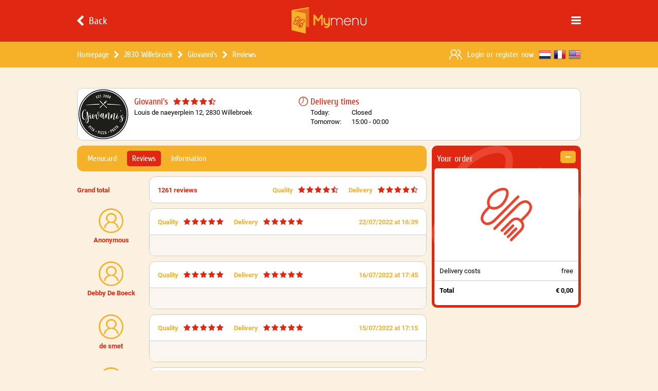

--- FILE ---
content_type: text/html; charset=UTF-8
request_url: https://www.mymenu.be/en/giovannis-willebroek/reviews/52
body_size: 9133
content:
 <!DOCTYPE html> <html> <head> <meta charset="UTF-8"> <meta name="description" content="Recent reviews of Giovanni's Willebroek - Page 52. Order your food from Giovanni's Willebroek."> <meta name="keywords" content="Mymenu, Order Food, Order Food Online, Order Pizza, Giovanni's, Giovanni's Willebroek"> <meta name="viewport" content="width=device-width, initial-scale=1.0, maximum-scale=1.0, user-scalable=0"> <meta name="apple-itunes-app" content="app-id=1061850271"/> <meta name="application-name" content="Recent reviews of Giovanni's Willebroek | MyMenu.be - Page 52"/> <meta name="msapplication-TileColor" content="#FFFFFF"/> <meta name="msapplication-TileImage" content="/css/images/icons/mstile-144x144.png"/> <meta name="msapplication-square70x70logo" content="/css/images/icons/mstile-70x70.png"/> <meta name="msapplication-square150x150logo" content="/css/images/icons/mstile-150x150.png"/> <meta name="msapplication-wide310x150logo" content="/css/images/icons/mstile-310x150.png"/> <meta name="msapplication-square310x310logo" content="/css/images/icons/mstile-310x310.png"/> <meta property="og:url" content="https://www.mymenu.be/en/giovannis-willebroek/reviews/52"/> <meta property="og:type" content="website"/> <meta property="og:title" content="Recent reviews of Giovanni's Willebroek | MyMenu.be - Page 52"/> <meta property="og:description" content="Recent reviews of Giovanni's Willebroek - Page 52. Order your food from Giovanni's Willebroek."/> <meta property="og:image" content="https://www.mymenu.be/css/images/logo.svg"/> <title>Recent reviews of Giovanni's Willebroek | MyMenu.be - Page 52</title> <link rel="alternate" href="https://www.mymenu.be/giovannis-willebroek/beoordelingen/52" hreflang="x-default"/> <link rel="alternate" href="https://www.mymenu.be/fr/giovannis-willebroek/avis/52" hreflang="fr-be"/> <link rel="alternate" href="https://www.mymenu.be/en/giovannis-willebroek/reviews/52" hreflang="en-be"/> <link rel="canonical" href="https://www.mymenu.be/en/giovannis-willebroek/reviews/52"/> <link rel="apple-touch-icon" sizes="57x57" href="/css/images/icons/apple-touch-icon-57x57.png"/> <link rel="apple-touch-icon" sizes="114x114" href="/css/images/icons/apple-touch-icon-114x114.png"/> <link rel="apple-touch-icon" sizes="72x72" href="/css/images/icons/apple-touch-icon-72x72.png"/> <link rel="apple-touch-icon" sizes="144x144" href="/css/images/icons/apple-touch-icon-144x144.png"/> <link rel="apple-touch-icon" sizes="60x60" href="/css/images/icons/apple-touch-icon-60x60.png"/> <link rel="apple-touch-icon" sizes="120x120" href="/css/images/icons/apple-touch-icon-120x120.png"/> <link rel="apple-touch-icon" sizes="76x76" href="/css/images/icons/apple-touch-icon-76x76.png"/> <link rel="apple-touch-icon" sizes="152x152" href="/css/images/icons/apple-touch-icon-152x152.png"/> <link rel="icon" href="/css/images/icons/favicon.ico" type="image/x-icon"> <style>a, abbr, acronym, address, applet, article, aside, audio, b, big, blockquote, body, canvas, caption, center, cite, code, dd, del, details, dfn, div, dl, dt, em, embed, fieldset, figcaption, figure, footer, form, h1, h2, h3, h4, h5, h6, header, html, i, iframe, img, ins, kbd, label, legend, li, mark, menu, nav, object, ol, output, p, pre, q, ruby, s, samp, section, small, span, strike, strong, sub, summary, sup, table, tbody, td, tfoot, th, thead, time, tr, tt, u, ul, var, video { margin: 0; padding: 0; border: 0; font: inherit; vertical-align: baseline } article, aside, details, figcaption, figure, footer, header, menu, nav, section { display: block } body { line-height: 1 } ol, ul { list-style: none } blockquote, q { quotes: none } blockquote:after, blockquote:before, q:after, q:before { content: ''; content: none } table { border-collapse: collapse; border-spacing: 0 }</style> <script type="text/javascript">!function (e, n, t) { function o(e, n) { return typeof e === n } function s() { var e, n, t, s, a, i, r; for (var l in c) if (c.hasOwnProperty(l)) { if (e = [], n = c[l], n.name && (e.push(n.name.toLowerCase()), n.options && n.options.aliases && n.options.aliases.length)) for (t = 0; t < n.options.aliases.length; t++) e.push(n.options.aliases[t].toLowerCase()); for (s = o(n.fn, "function") ? n.fn() : n.fn, a = 0; a < e.length; a++) i = e[a], r = i.split("."), 1 === r.length ? Modernizr[r[0]] = s : (!Modernizr[r[0]] || Modernizr[r[0]] instanceof Boolean || (Modernizr[r[0]] = new Boolean(Modernizr[r[0]])), Modernizr[r[0]][r[1]] = s), f.push((s ? "" : "no-") + r.join("-")) } } function a(e) { var n = u.className, t = Modernizr._config.classPrefix || ""; if (p && (n = n.baseVal), Modernizr._config.enableJSClass) { var o = new RegExp("(^|\\s)" + t + "no-js(\\s|$)"); n = n.replace(o, "$1" + t + "js$2") } Modernizr._config.enableClasses && (n += " " + t + e.join(" " + t), p ? u.className.baseVal = n : u.className = n) } function i() { return "function" != typeof n.createElement ? n.createElement(arguments[0]) : p ? n.createElementNS.call(n, "http://www.w3.org/2000/svg", arguments[0]) : n.createElement.apply(n, arguments) } function r() { var e = n.body; return e || (e = i(p ? "svg" : "body"), e.fake = !0), e } function l(e, t, o, s) { var a, l, f, c, d = "modernizr", p = i("div"), h = r(); if (parseInt(o, 10)) for (; o--;) f = i("div"), f.id = s ? s[o] : d + (o + 1), p.appendChild(f); return a = i("style"), a.type = "text/css", a.id = "s" + d, (h.fake ? h : p).appendChild(a), h.appendChild(p), a.styleSheet ? a.styleSheet.cssText = e : a.appendChild(n.createTextNode(e)), p.id = d, h.fake && (h.style.background = "", h.style.overflow = "hidden", c = u.style.overflow, u.style.overflow = "hidden", u.appendChild(h)), l = t(p, e), h.fake ? (h.parentNode.removeChild(h), u.style.overflow = c, u.offsetHeight) : p.parentNode.removeChild(p), !!l } var f = [], c = [], d = { _version: "3.3.1", _config: {classPrefix: "", enableClasses: !0, enableJSClass: !0, usePrefixes: !0}, _q: [], on: function (e, n) { var t = this; setTimeout(function () { n(t[e]) }, 0) }, addTest: function (e, n, t) { c.push({name: e, fn: n, options: t}) }, addAsyncTest: function (e) { c.push({name: null, fn: e}) } }, Modernizr = function () { }; Modernizr.prototype = d, Modernizr = new Modernizr; var u = n.documentElement, p = "svg" === u.nodeName.toLowerCase(), h = d._config.usePrefixes ? " -webkit- -moz- -o- -ms- ".split(" ") : ["", ""]; d._prefixes = h; var m = d.testStyles = l; Modernizr.addTest("touchevents", function () { var t; if ("ontouchstart" in e || e.DocumentTouch && n instanceof DocumentTouch) t = !0; else { var o = ["@media (", h.join("touch-enabled),("), "heartz", ")", "{#modernizr{top:9px;position:absolute}}"].join(""); m(o, function (e) { t = 9 === e.offsetTop }) } return t }), s(), a(f), delete d.addTest, delete d.addAsyncTest; for (var v = 0; v < Modernizr._q.length; v++) Modernizr._q[v](); e.Modernizr = Modernizr }(window, document);</script> <link rel="stylesheet" type="text/css" href="/css/layout.css?version=4.4.2"> <script src="/js/jquery.js?version=4.4.2"></script> <script src="/js/library.min.js?version=4.4.2"></script> <script async src="https://www.googletagmanager.com/gtag/js?id=G-Q7SMYL6G4D"></script> <script> window.dataLayer = window.dataLayer || []; function gtag(){dataLayer.push(arguments);} gtag('js', new Date()); gtag('config', 'G-Q7SMYL6G4D'); </script> </head> <body> <div class="uix" data-role="uix"> <div class="uix-header" data-role="header"> <div class="navigation"> <div class="content uix-wrapper"> <a class="button back" href="/en/order-takeaway/2830-willebroek" data-role="navigation-back"> <div class="icon uix-icon"></div> <div class="label">Back</div> </a> <div class="button menu uix-icon" data-role="navigation-menu"></div> <a class="logo" href="/en"></a> </div> </div> <div class="bar uix-desktop-only"> <div class="content uix-wrapper"> <ul class="breadcrumb"> <li class="item"> <a class="label" href="/en" >Homepage</a> </li> <li class="item"> <div class="icon uix-icon"></div> <a class="label" href="/en/order-takeaway/2830-willebroek" data-role="breadcrumb-restaurants">2830 Willebroek</a> </li> <li class="item"> <div class="icon uix-icon"></div> <a class="label" href="/en/giovannis-willebroek" ><h1>Giovanni's</h1></a> </li> <li class="item"> <div class="icon uix-icon"></div> <a class="label" href="/en/giovannis-willebroek/reviews" ><h2>Reviews</h2></a> </li> </ul> <div class="language"> <a class="item dutch" href="/giovannis-willebroek/beoordelingen/52" title="Nederlands"></a> <a class="item french" href="/fr/giovannis-willebroek/avis/52" title="Français"></a> <a class="item english" href="/en/giovannis-willebroek/reviews/52" title="English"></a> </div> <div class="account"> <div class="icon uix-icon"></div> <div class="label"> <span class="href" data-role="bar-login">Login</span> <span>&nbsp;or&nbsp;</span><span class="href" data-role="bar-register">register now</span> </div> </div> </div> </div> </div> <div class="uix-tabbar uix-mobile-tablet-portrait-only" data-role="tabbar"> <div class="content uix-wrapper"> <div class="right" data-role="tabbar-basket"> <div class="price" data-role="tabbar-basket-total">&euro; 0,00</div> <div class="label">Order</div> </div> </div> </div> <div class="uix-content uix-wrapper uix-tabbar-enabled"> <div class="page-restaurant"> <div class="page-restaurant-header uix-restaurant-info"> <a class="logo" href="/en/giovannis-willebroek"> <img src="https://imagedelivery.net/wS3rVHKYsilVGfHNmw2HWQ/b435ac13-498b-4523-412d-5a8d4db50a00/logosmall" srcset="https://imagedelivery.net/wS3rVHKYsilVGfHNmw2HWQ/b435ac13-498b-4523-412d-5a8d4db50a00/logomedium 2x, https://imagedelivery.net/wS3rVHKYsilVGfHNmw2HWQ/b435ac13-498b-4523-412d-5a8d4db50a00/logolarge 3x" width="100" height="100" alt="Giovanni's Willebroek"> </a> <div class="info"> <div class="block restaurant"> <div class="header"> <a class="title" href="/en/giovannis-willebroek">Giovanni's</a> <div class="stars uix-stars"> <div class="star full uix-icon"></div> <div class="star full uix-icon"></div> <div class="star full uix-icon"></div> <div class="star full uix-icon"></div> <div class="star half uix-icon"></div> </div> </div> <div class="address">Louis de naeyerplein 12, 2830 Willebroek</div> <div class="deliverytime-today"> <div class="icon clock uix-icon"></div> <div class="hours">Closed</div> </div> </div> <div class="block deliverytimes"> <div class="header"> <div class="icon clock uix-icon"></div> <div class="title">Delivery times</div> </div> <div class="deliverytime"> <div class="day">Today:</div> <div class="hours">Closed</div> </div> <div class="deliverytime"> <div class="day">Tomorrow:</div> <div class="hours">15:00 - 00:00</div> </div> </div> </div> </div> <div class="page-restaurant-basket uix-tabletlandscape-desktop-only" data-role="basket-wrapper"> <div class="uix-box" data-role="basket-box"> <div class="header"> <div class="title">Your order</div> <div class="clear" data-role="basket-clear"> <div class="icon uix-icon"></div> </div> </div> <div class="content" data-role="basket-content" > <div class="uix-basket"> <div class="list"> <div class="empty"></div> <ul class="totals"> <li class="item"> <div class="label">Delivery costs</div> <div class="price">free</div> </li> <li class="item uix-display-none" data-role="basket-transactioncosts"> <div class="label">Transaction costs</div> <div class="price" data-role="basket-transactioncosts-price">&euro; 0,00</div> </li> <li class="item uix-bold"> <div class="label">Total</div> <div class="price" data-role="basket-total" data-total="0.00">&euro; 0,00</div> </li> </ul> </div> </div> </div> </div> </div> <div class="page-restaurant-content" data-role="restaurant-content"> <div class="page-restaurant-tab uix-tab"> <div class="list"> <a class="item " href="/en/giovannis-willebroek">Menucard</a> <a class="item active" href="/en/giovannis-willebroek/reviews">Reviews</a> <a class="item " href="/en/giovannis-willebroek/more-information">Information</a> </div> </div> <div class="page-restaurant-reviews"> <ul> <li class="uix-review"> <div class="details"> <div class="title">Grand total</div> </div> <div class="block"> <div class="row"> <div class="title">Grand total</div> <div class="count">1261 reviews</div> <div class="rating floatRight uix-tablet-desktop-only"> <div class="label">Delivery</div> <div class="uix-stars stars"> <div class="star full uix-icon"></div> <div class="star full uix-icon"></div> <div class="star full uix-icon"></div> <div class="star full uix-icon"></div> <div class="star half uix-icon"></div> </div> </div> <div class="rating floatRight uix-tablet-desktop-only"> <div class="label">Quality</div> <div class="uix-stars stars"> <div class="star full uix-icon"></div> <div class="star full uix-icon"></div> <div class="star full uix-icon"></div> <div class="star full uix-icon"></div> <div class="star half uix-icon"></div> </div> </div> </div> <div class="row border-top uix-mobile-only"> <div class="rating"> <div class="label">Quality</div> <div class="uix-stars stars"> <div class="star full uix-icon"></div> <div class="star full uix-icon"></div> <div class="star full uix-icon"></div> <div class="star full uix-icon"></div> <div class="star half uix-icon"></div> </div> </div> <div class="rating"> <div class="label">Delivery</div> <div class="uix-stars stars"> <div class="star full uix-icon"></div> <div class="star full uix-icon"></div> <div class="star full uix-icon"></div> <div class="star full uix-icon"></div> <div class="star half uix-icon"></div> </div> </div> </div> </div> </li> <li class="uix-review"> <div class="details"> <div class="author"> <div class="icon uix-icon"></div> <div class="name">Anonymous</div> </div> </div> <div class="block"> <div class="row border-bottom"> <div class="name">Anonymous</div> <div class="rating uix-tablet-desktop-only"> <div class="label">Quality</div> <div class="uix-stars stars"> <div class="star full uix-icon"></div> <div class="star full uix-icon"></div> <div class="star full uix-icon"></div> <div class="star full uix-icon"></div> <div class="star full uix-icon"></div> </div> </div> <div class="rating uix-tablet-desktop-only"> <div class="label">Delivery</div> <div class="uix-stars stars"> <div class="star full uix-icon"></div> <div class="star full uix-icon"></div> <div class="star full uix-icon"></div> <div class="star full uix-icon"></div> <div class="star full uix-icon"></div> </div> </div> <div class="date">22/07/2022 at 16:39</div> </div> <div class="row empty"> <div class="review"></div> </div> <div class="row uix-mobile-only"> <div class="rating"> <div class="label">Quality</div> <div class="uix-stars stars"> <div class="star full uix-icon"></div> <div class="star full uix-icon"></div> <div class="star full uix-icon"></div> <div class="star full uix-icon"></div> <div class="star full uix-icon"></div> </div> </div> <div class="rating"> <div class="label">Delivery</div> <div class="uix-stars stars"> <div class="star full uix-icon"></div> <div class="star full uix-icon"></div> <div class="star full uix-icon"></div> <div class="star full uix-icon"></div> <div class="star full uix-icon"></div> </div> </div> </div> </div> </li> <li class="uix-review"> <div class="details"> <div class="author"> <div class="icon uix-icon"></div> <div class="name">Debby De Boeck</div> </div> </div> <div class="block"> <div class="row border-bottom"> <div class="name">Debby De Boeck</div> <div class="rating uix-tablet-desktop-only"> <div class="label">Quality</div> <div class="uix-stars stars"> <div class="star full uix-icon"></div> <div class="star full uix-icon"></div> <div class="star full uix-icon"></div> <div class="star full uix-icon"></div> <div class="star full uix-icon"></div> </div> </div> <div class="rating uix-tablet-desktop-only"> <div class="label">Delivery</div> <div class="uix-stars stars"> <div class="star full uix-icon"></div> <div class="star full uix-icon"></div> <div class="star full uix-icon"></div> <div class="star full uix-icon"></div> <div class="star full uix-icon"></div> </div> </div> <div class="date">16/07/2022 at 17:45</div> </div> <div class="row empty"> <div class="review"></div> </div> <div class="row uix-mobile-only"> <div class="rating"> <div class="label">Quality</div> <div class="uix-stars stars"> <div class="star full uix-icon"></div> <div class="star full uix-icon"></div> <div class="star full uix-icon"></div> <div class="star full uix-icon"></div> <div class="star full uix-icon"></div> </div> </div> <div class="rating"> <div class="label">Delivery</div> <div class="uix-stars stars"> <div class="star full uix-icon"></div> <div class="star full uix-icon"></div> <div class="star full uix-icon"></div> <div class="star full uix-icon"></div> <div class="star full uix-icon"></div> </div> </div> </div> </div> </li> <li class="uix-review"> <div class="details"> <div class="author"> <div class="icon uix-icon"></div> <div class="name">de smet</div> </div> </div> <div class="block"> <div class="row border-bottom"> <div class="name">de smet</div> <div class="rating uix-tablet-desktop-only"> <div class="label">Quality</div> <div class="uix-stars stars"> <div class="star full uix-icon"></div> <div class="star full uix-icon"></div> <div class="star full uix-icon"></div> <div class="star full uix-icon"></div> <div class="star full uix-icon"></div> </div> </div> <div class="rating uix-tablet-desktop-only"> <div class="label">Delivery</div> <div class="uix-stars stars"> <div class="star full uix-icon"></div> <div class="star full uix-icon"></div> <div class="star full uix-icon"></div> <div class="star full uix-icon"></div> <div class="star full uix-icon"></div> </div> </div> <div class="date">15/07/2022 at 17:15</div> </div> <div class="row empty"> <div class="review"></div> </div> <div class="row uix-mobile-only"> <div class="rating"> <div class="label">Quality</div> <div class="uix-stars stars"> <div class="star full uix-icon"></div> <div class="star full uix-icon"></div> <div class="star full uix-icon"></div> <div class="star full uix-icon"></div> <div class="star full uix-icon"></div> </div> </div> <div class="rating"> <div class="label">Delivery</div> <div class="uix-stars stars"> <div class="star full uix-icon"></div> <div class="star full uix-icon"></div> <div class="star full uix-icon"></div> <div class="star full uix-icon"></div> <div class="star full uix-icon"></div> </div> </div> </div> </div> </li> <li class="uix-review"> <div class="details"> <div class="author"> <div class="icon uix-icon"></div> <div class="name">Resseler</div> </div> </div> <div class="block"> <div class="row border-bottom"> <div class="name">Resseler</div> <div class="rating uix-tablet-desktop-only"> <div class="label">Quality</div> <div class="uix-stars stars"> <div class="star full uix-icon"></div> <div class="star full uix-icon"></div> <div class="star full uix-icon"></div> <div class="star full uix-icon"></div> <div class="star full uix-icon"></div> </div> </div> <div class="rating uix-tablet-desktop-only"> <div class="label">Delivery</div> <div class="uix-stars stars"> <div class="star full uix-icon"></div> <div class="star full uix-icon"></div> <div class="star empty uix-icon"></div> <div class="star empty uix-icon"></div> <div class="star empty uix-icon"></div> </div> </div> <div class="date">14/07/2022 at 19:11</div> </div> <div class="row"> <div class="review"><h3>Over de kwaliteit is er geen discutie, die is uitstekend.<br />De levering daarentegen : levertijd was 18u15. Levering is vertrokken om 18u10. Om 18u20 is de koerier met de smart voorbijgereden. Maar pas om 18u40 geleverd. Waarom eerst voorbijrijden en pas 20 min later leveren, bijna een halfuur na de aangekondigde levertijd 18u15. Levering zonder zegeltjes voor de spaarkaart.<br /></h3></div> </div> <div class="row uix-mobile-only"> <div class="rating"> <div class="label">Quality</div> <div class="uix-stars stars"> <div class="star full uix-icon"></div> <div class="star full uix-icon"></div> <div class="star full uix-icon"></div> <div class="star full uix-icon"></div> <div class="star full uix-icon"></div> </div> </div> <div class="rating"> <div class="label">Delivery</div> <div class="uix-stars stars"> <div class="star full uix-icon"></div> <div class="star full uix-icon"></div> <div class="star empty uix-icon"></div> <div class="star empty uix-icon"></div> <div class="star empty uix-icon"></div> </div> </div> </div> </div> </li> <li class="uix-review"> <div class="details"> <div class="author"> <div class="icon uix-icon"></div> <div class="name">Anonymous</div> </div> </div> <div class="block"> <div class="row border-bottom"> <div class="name">Anonymous</div> <div class="rating uix-tablet-desktop-only"> <div class="label">Quality</div> <div class="uix-stars stars"> <div class="star full uix-icon"></div> <div class="star full uix-icon"></div> <div class="star full uix-icon"></div> <div class="star full uix-icon"></div> <div class="star full uix-icon"></div> </div> </div> <div class="rating uix-tablet-desktop-only"> <div class="label">Delivery</div> <div class="uix-stars stars"> <div class="star full uix-icon"></div> <div class="star full uix-icon"></div> <div class="star full uix-icon"></div> <div class="star full uix-icon"></div> <div class="star full uix-icon"></div> </div> </div> <div class="date">11/07/2022 at 17:15</div> </div> <div class="row empty"> <div class="review"></div> </div> <div class="row uix-mobile-only"> <div class="rating"> <div class="label">Quality</div> <div class="uix-stars stars"> <div class="star full uix-icon"></div> <div class="star full uix-icon"></div> <div class="star full uix-icon"></div> <div class="star full uix-icon"></div> <div class="star full uix-icon"></div> </div> </div> <div class="rating"> <div class="label">Delivery</div> <div class="uix-stars stars"> <div class="star full uix-icon"></div> <div class="star full uix-icon"></div> <div class="star full uix-icon"></div> <div class="star full uix-icon"></div> <div class="star full uix-icon"></div> </div> </div> </div> </div> </li> <li class="uix-review"> <div class="details"> <div class="author"> <div class="icon uix-icon"></div> <div class="name">Anonymous</div> </div> </div> <div class="block"> <div class="row border-bottom"> <div class="name">Anonymous</div> <div class="rating uix-tablet-desktop-only"> <div class="label">Quality</div> <div class="uix-stars stars"> <div class="star full uix-icon"></div> <div class="star full uix-icon"></div> <div class="star full uix-icon"></div> <div class="star full uix-icon"></div> <div class="star full uix-icon"></div> </div> </div> <div class="rating uix-tablet-desktop-only"> <div class="label">Delivery</div> <div class="uix-stars stars"> <div class="star full uix-icon"></div> <div class="star full uix-icon"></div> <div class="star full uix-icon"></div> <div class="star full uix-icon"></div> <div class="star empty uix-icon"></div> </div> </div> <div class="date">10/07/2022 at 19:19</div> </div> <div class="row empty"> <div class="review"></div> </div> <div class="row uix-mobile-only"> <div class="rating"> <div class="label">Quality</div> <div class="uix-stars stars"> <div class="star full uix-icon"></div> <div class="star full uix-icon"></div> <div class="star full uix-icon"></div> <div class="star full uix-icon"></div> <div class="star full uix-icon"></div> </div> </div> <div class="rating"> <div class="label">Delivery</div> <div class="uix-stars stars"> <div class="star full uix-icon"></div> <div class="star full uix-icon"></div> <div class="star full uix-icon"></div> <div class="star full uix-icon"></div> <div class="star empty uix-icon"></div> </div> </div> </div> </div> </li> <li class="uix-review"> <div class="details"> <div class="author"> <div class="icon uix-icon"></div> <div class="name">Stefan</div> </div> </div> <div class="block"> <div class="row border-bottom"> <div class="name">Stefan</div> <div class="rating uix-tablet-desktop-only"> <div class="label">Quality</div> <div class="uix-stars stars"> <div class="star full uix-icon"></div> <div class="star full uix-icon"></div> <div class="star full uix-icon"></div> <div class="star full uix-icon"></div> <div class="star full uix-icon"></div> </div> </div> <div class="rating uix-tablet-desktop-only"> <div class="label">Delivery</div> <div class="uix-stars stars"> <div class="star full uix-icon"></div> <div class="star full uix-icon"></div> <div class="star full uix-icon"></div> <div class="star full uix-icon"></div> <div class="star full uix-icon"></div> </div> </div> <div class="date">10/07/2022 at 00:10</div> </div> <div class="row empty"> <div class="review"></div> </div> <div class="row uix-mobile-only"> <div class="rating"> <div class="label">Quality</div> <div class="uix-stars stars"> <div class="star full uix-icon"></div> <div class="star full uix-icon"></div> <div class="star full uix-icon"></div> <div class="star full uix-icon"></div> <div class="star full uix-icon"></div> </div> </div> <div class="rating"> <div class="label">Delivery</div> <div class="uix-stars stars"> <div class="star full uix-icon"></div> <div class="star full uix-icon"></div> <div class="star full uix-icon"></div> <div class="star full uix-icon"></div> <div class="star full uix-icon"></div> </div> </div> </div> </div> </li> <li class="uix-review"> <div class="details"> <div class="author"> <div class="icon uix-icon"></div> <div class="name">Anonymous</div> </div> </div> <div class="block"> <div class="row border-bottom"> <div class="name">Anonymous</div> <div class="rating uix-tablet-desktop-only"> <div class="label">Quality</div> <div class="uix-stars stars"> <div class="star full uix-icon"></div> <div class="star full uix-icon"></div> <div class="star full uix-icon"></div> <div class="star full uix-icon"></div> <div class="star full uix-icon"></div> </div> </div> <div class="rating uix-tablet-desktop-only"> <div class="label">Delivery</div> <div class="uix-stars stars"> <div class="star full uix-icon"></div> <div class="star full uix-icon"></div> <div class="star full uix-icon"></div> <div class="star full uix-icon"></div> <div class="star full uix-icon"></div> </div> </div> <div class="date">03/07/2022 at 21:55</div> </div> <div class="row empty"> <div class="review"></div> </div> <div class="row uix-mobile-only"> <div class="rating"> <div class="label">Quality</div> <div class="uix-stars stars"> <div class="star full uix-icon"></div> <div class="star full uix-icon"></div> <div class="star full uix-icon"></div> <div class="star full uix-icon"></div> <div class="star full uix-icon"></div> </div> </div> <div class="rating"> <div class="label">Delivery</div> <div class="uix-stars stars"> <div class="star full uix-icon"></div> <div class="star full uix-icon"></div> <div class="star full uix-icon"></div> <div class="star full uix-icon"></div> <div class="star full uix-icon"></div> </div> </div> </div> </div> </li> <li class="uix-review"> <div class="details"> <div class="author"> <div class="icon uix-icon"></div> <div class="name">Anonymous</div> </div> </div> <div class="block"> <div class="row border-bottom"> <div class="name">Anonymous</div> <div class="rating uix-tablet-desktop-only"> <div class="label">Quality</div> <div class="uix-stars stars"> <div class="star full uix-icon"></div> <div class="star full uix-icon"></div> <div class="star full uix-icon"></div> <div class="star full uix-icon"></div> <div class="star full uix-icon"></div> </div> </div> <div class="rating uix-tablet-desktop-only"> <div class="label">Delivery</div> <div class="uix-stars stars"> <div class="star full uix-icon"></div> <div class="star full uix-icon"></div> <div class="star full uix-icon"></div> <div class="star full uix-icon"></div> <div class="star full uix-icon"></div> </div> </div> <div class="date">03/07/2022 at 20:54</div> </div> <div class="row empty"> <div class="review"></div> </div> <div class="row uix-mobile-only"> <div class="rating"> <div class="label">Quality</div> <div class="uix-stars stars"> <div class="star full uix-icon"></div> <div class="star full uix-icon"></div> <div class="star full uix-icon"></div> <div class="star full uix-icon"></div> <div class="star full uix-icon"></div> </div> </div> <div class="rating"> <div class="label">Delivery</div> <div class="uix-stars stars"> <div class="star full uix-icon"></div> <div class="star full uix-icon"></div> <div class="star full uix-icon"></div> <div class="star full uix-icon"></div> <div class="star full uix-icon"></div> </div> </div> </div> </div> </li> <li class="uix-review"> <div class="details"> <div class="author"> <div class="icon uix-icon"></div> <div class="name">Jelle Van den Wouwer</div> </div> </div> <div class="block"> <div class="row border-bottom"> <div class="name">Jelle Van den Wouwer</div> <div class="rating uix-tablet-desktop-only"> <div class="label">Quality</div> <div class="uix-stars stars"> <div class="star full uix-icon"></div> <div class="star full uix-icon"></div> <div class="star full uix-icon"></div> <div class="star full uix-icon"></div> <div class="star full uix-icon"></div> </div> </div> <div class="rating uix-tablet-desktop-only"> <div class="label">Delivery</div> <div class="uix-stars stars"> <div class="star full uix-icon"></div> <div class="star full uix-icon"></div> <div class="star full uix-icon"></div> <div class="star full uix-icon"></div> <div class="star full uix-icon"></div> </div> </div> <div class="date">02/07/2022 at 00:24</div> </div> <div class="row empty"> <div class="review"></div> </div> <div class="row uix-mobile-only"> <div class="rating"> <div class="label">Quality</div> <div class="uix-stars stars"> <div class="star full uix-icon"></div> <div class="star full uix-icon"></div> <div class="star full uix-icon"></div> <div class="star full uix-icon"></div> <div class="star full uix-icon"></div> </div> </div> <div class="rating"> <div class="label">Delivery</div> <div class="uix-stars stars"> <div class="star full uix-icon"></div> <div class="star full uix-icon"></div> <div class="star full uix-icon"></div> <div class="star full uix-icon"></div> <div class="star full uix-icon"></div> </div> </div> </div> </div> </li> </ul> <div class="uix-pagination"> <div class="list"> <a class="item" href="/en/giovannis-willebroek/reviews/51"> <div class="icon previous uix-icon"></div> <div class="label uix-tablet-desktop-only">Previous</div> </a> <a class="item" href="/en/giovannis-willebroek/reviews/50"> <div class="label">50</div> </a> <a class="item" href="/en/giovannis-willebroek/reviews/51"> <div class="label">51</div> </a> <div class="item active"> <div class="label">52</div> </div> <a class="item" href="/en/giovannis-willebroek/reviews/53"> <div class="label">53</div> </a> <a class="item" href="/en/giovannis-willebroek/reviews/54"> <div class="label">54</div> </a> <a class="item" href="/en/giovannis-willebroek/reviews/53"> <div class="label uix-tablet-desktop-only">Next</div> <div class="icon next uix-icon"></div> </a> </div> </div> <script type="application/ld+json"> [{"@context":"http:\/\/schema.org","@type":"Review","url":"https:\/\/www.mymenu.be\/en\/giovannis-willebroek\/reviews\/52","datePublished":"2022-07-22 16:39:46","reviewBody":"","itemReviewed":{"@context":"http:\/\/schema.org","@type":"Restaurant","name":"Giovanni's","image":"https:\/\/www.mymenu.behttps:\/\/imagedelivery.net\/wS3rVHKYsilVGfHNmw2HWQ\/b435ac13-498b-4523-412d-5a8d4db50a00\/logosmall","url":"https:\/\/www.mymenu.be\/en\/giovannis-willebroek","priceRange":"\u20ac\u20ac","address":{"@context":"http:\/\/schema.org","@type":"PostalAddress","streetAddress":"Louis de naeyerplein 12","addressLocality":"Willebroek","postalCode":"2830","addressCountry":"BE"},"aggregateRating":{"@context":"http:\/\/schema.org","@type":"AggregateRating","ratingValue":4.5,"bestRating":"5","worstRating":"1","ratingCount":1261}},"reviewRating":{"@context":"http:\/\/schema.org","@type":"Rating","worstRating":"1","bestRating":"5","ratingValue":4.5},"author":{"type":"Person","name":"Anonymous"},"publisher":{"@type":"Organization","name":"MyMenu","sameAs":"https:\/\/www.mymenu.be","logo":"https:\/\/www.mymenu.be\/css\/images\/logo.svg"}},{"@context":"http:\/\/schema.org","@type":"Review","url":"https:\/\/www.mymenu.be\/en\/giovannis-willebroek\/reviews\/52","datePublished":"2022-07-16 17:45:41","reviewBody":"","itemReviewed":{"@context":"http:\/\/schema.org","@type":"Restaurant","name":"Giovanni's","image":"https:\/\/www.mymenu.behttps:\/\/imagedelivery.net\/wS3rVHKYsilVGfHNmw2HWQ\/b435ac13-498b-4523-412d-5a8d4db50a00\/logosmall","url":"https:\/\/www.mymenu.be\/en\/giovannis-willebroek","priceRange":"\u20ac\u20ac","address":{"@context":"http:\/\/schema.org","@type":"PostalAddress","streetAddress":"Louis de naeyerplein 12","addressLocality":"Willebroek","postalCode":"2830","addressCountry":"BE"},"aggregateRating":{"@context":"http:\/\/schema.org","@type":"AggregateRating","ratingValue":4.5,"bestRating":"5","worstRating":"1","ratingCount":1261}},"reviewRating":{"@context":"http:\/\/schema.org","@type":"Rating","worstRating":"1","bestRating":"5","ratingValue":4.5},"author":{"type":"Person","name":"Debby De Boeck"},"publisher":{"@type":"Organization","name":"MyMenu","sameAs":"https:\/\/www.mymenu.be","logo":"https:\/\/www.mymenu.be\/css\/images\/logo.svg"}},{"@context":"http:\/\/schema.org","@type":"Review","url":"https:\/\/www.mymenu.be\/en\/giovannis-willebroek\/reviews\/52","datePublished":"2022-07-15 17:15:24","reviewBody":"","itemReviewed":{"@context":"http:\/\/schema.org","@type":"Restaurant","name":"Giovanni's","image":"https:\/\/www.mymenu.behttps:\/\/imagedelivery.net\/wS3rVHKYsilVGfHNmw2HWQ\/b435ac13-498b-4523-412d-5a8d4db50a00\/logosmall","url":"https:\/\/www.mymenu.be\/en\/giovannis-willebroek","priceRange":"\u20ac\u20ac","address":{"@context":"http:\/\/schema.org","@type":"PostalAddress","streetAddress":"Louis de naeyerplein 12","addressLocality":"Willebroek","postalCode":"2830","addressCountry":"BE"},"aggregateRating":{"@context":"http:\/\/schema.org","@type":"AggregateRating","ratingValue":4.5,"bestRating":"5","worstRating":"1","ratingCount":1261}},"reviewRating":{"@context":"http:\/\/schema.org","@type":"Rating","worstRating":"1","bestRating":"5","ratingValue":4.5},"author":{"type":"Person","name":"de smet"},"publisher":{"@type":"Organization","name":"MyMenu","sameAs":"https:\/\/www.mymenu.be","logo":"https:\/\/www.mymenu.be\/css\/images\/logo.svg"}},{"@context":"http:\/\/schema.org","@type":"Review","url":"https:\/\/www.mymenu.be\/en\/giovannis-willebroek\/reviews\/52","datePublished":"2022-07-14 19:11:59","reviewBody":"Over de kwaliteit is er geen discutie, die is uitstekend.<br \/>\nDe levering daarentegen : levertijd was 18u15. Levering is vertrokken om 18u10. Om 18u20 is de koerier met de smart voorbijgereden. Maar pas om 18u40 geleverd. Waarom eerst voorbijrijden en pas 20 min later leveren, bijna een halfuur na de aangekondigde levertijd 18u15. Levering zonder zegeltjes voor de spaarkaart.<br \/>\n","itemReviewed":{"@context":"http:\/\/schema.org","@type":"Restaurant","name":"Giovanni's","image":"https:\/\/www.mymenu.behttps:\/\/imagedelivery.net\/wS3rVHKYsilVGfHNmw2HWQ\/b435ac13-498b-4523-412d-5a8d4db50a00\/logosmall","url":"https:\/\/www.mymenu.be\/en\/giovannis-willebroek","priceRange":"\u20ac\u20ac","address":{"@context":"http:\/\/schema.org","@type":"PostalAddress","streetAddress":"Louis de naeyerplein 12","addressLocality":"Willebroek","postalCode":"2830","addressCountry":"BE"},"aggregateRating":{"@context":"http:\/\/schema.org","@type":"AggregateRating","ratingValue":4.5,"bestRating":"5","worstRating":"1","ratingCount":1261}},"reviewRating":{"@context":"http:\/\/schema.org","@type":"Rating","worstRating":"1","bestRating":"5","ratingValue":4.5},"author":{"type":"Person","name":"Resseler"},"publisher":{"@type":"Organization","name":"MyMenu","sameAs":"https:\/\/www.mymenu.be","logo":"https:\/\/www.mymenu.be\/css\/images\/logo.svg"}},{"@context":"http:\/\/schema.org","@type":"Review","url":"https:\/\/www.mymenu.be\/en\/giovannis-willebroek\/reviews\/52","datePublished":"2022-07-11 17:15:42","reviewBody":"","itemReviewed":{"@context":"http:\/\/schema.org","@type":"Restaurant","name":"Giovanni's","image":"https:\/\/www.mymenu.behttps:\/\/imagedelivery.net\/wS3rVHKYsilVGfHNmw2HWQ\/b435ac13-498b-4523-412d-5a8d4db50a00\/logosmall","url":"https:\/\/www.mymenu.be\/en\/giovannis-willebroek","priceRange":"\u20ac\u20ac","address":{"@context":"http:\/\/schema.org","@type":"PostalAddress","streetAddress":"Louis de naeyerplein 12","addressLocality":"Willebroek","postalCode":"2830","addressCountry":"BE"},"aggregateRating":{"@context":"http:\/\/schema.org","@type":"AggregateRating","ratingValue":4.5,"bestRating":"5","worstRating":"1","ratingCount":1261}},"reviewRating":{"@context":"http:\/\/schema.org","@type":"Rating","worstRating":"1","bestRating":"5","ratingValue":4.5},"author":{"type":"Person","name":"Anonymous"},"publisher":{"@type":"Organization","name":"MyMenu","sameAs":"https:\/\/www.mymenu.be","logo":"https:\/\/www.mymenu.be\/css\/images\/logo.svg"}},{"@context":"http:\/\/schema.org","@type":"Review","url":"https:\/\/www.mymenu.be\/en\/giovannis-willebroek\/reviews\/52","datePublished":"2022-07-10 19:19:58","reviewBody":"","itemReviewed":{"@context":"http:\/\/schema.org","@type":"Restaurant","name":"Giovanni's","image":"https:\/\/www.mymenu.behttps:\/\/imagedelivery.net\/wS3rVHKYsilVGfHNmw2HWQ\/b435ac13-498b-4523-412d-5a8d4db50a00\/logosmall","url":"https:\/\/www.mymenu.be\/en\/giovannis-willebroek","priceRange":"\u20ac\u20ac","address":{"@context":"http:\/\/schema.org","@type":"PostalAddress","streetAddress":"Louis de naeyerplein 12","addressLocality":"Willebroek","postalCode":"2830","addressCountry":"BE"},"aggregateRating":{"@context":"http:\/\/schema.org","@type":"AggregateRating","ratingValue":4.5,"bestRating":"5","worstRating":"1","ratingCount":1261}},"reviewRating":{"@context":"http:\/\/schema.org","@type":"Rating","worstRating":"1","bestRating":"5","ratingValue":4.5},"author":{"type":"Person","name":"Anonymous"},"publisher":{"@type":"Organization","name":"MyMenu","sameAs":"https:\/\/www.mymenu.be","logo":"https:\/\/www.mymenu.be\/css\/images\/logo.svg"}},{"@context":"http:\/\/schema.org","@type":"Review","url":"https:\/\/www.mymenu.be\/en\/giovannis-willebroek\/reviews\/52","datePublished":"2022-07-10 00:10:00","reviewBody":"","itemReviewed":{"@context":"http:\/\/schema.org","@type":"Restaurant","name":"Giovanni's","image":"https:\/\/www.mymenu.behttps:\/\/imagedelivery.net\/wS3rVHKYsilVGfHNmw2HWQ\/b435ac13-498b-4523-412d-5a8d4db50a00\/logosmall","url":"https:\/\/www.mymenu.be\/en\/giovannis-willebroek","priceRange":"\u20ac\u20ac","address":{"@context":"http:\/\/schema.org","@type":"PostalAddress","streetAddress":"Louis de naeyerplein 12","addressLocality":"Willebroek","postalCode":"2830","addressCountry":"BE"},"aggregateRating":{"@context":"http:\/\/schema.org","@type":"AggregateRating","ratingValue":4.5,"bestRating":"5","worstRating":"1","ratingCount":1261}},"reviewRating":{"@context":"http:\/\/schema.org","@type":"Rating","worstRating":"1","bestRating":"5","ratingValue":4.5},"author":{"type":"Person","name":"Stefan"},"publisher":{"@type":"Organization","name":"MyMenu","sameAs":"https:\/\/www.mymenu.be","logo":"https:\/\/www.mymenu.be\/css\/images\/logo.svg"}},{"@context":"http:\/\/schema.org","@type":"Review","url":"https:\/\/www.mymenu.be\/en\/giovannis-willebroek\/reviews\/52","datePublished":"2022-07-03 21:55:09","reviewBody":"","itemReviewed":{"@context":"http:\/\/schema.org","@type":"Restaurant","name":"Giovanni's","image":"https:\/\/www.mymenu.behttps:\/\/imagedelivery.net\/wS3rVHKYsilVGfHNmw2HWQ\/b435ac13-498b-4523-412d-5a8d4db50a00\/logosmall","url":"https:\/\/www.mymenu.be\/en\/giovannis-willebroek","priceRange":"\u20ac\u20ac","address":{"@context":"http:\/\/schema.org","@type":"PostalAddress","streetAddress":"Louis de naeyerplein 12","addressLocality":"Willebroek","postalCode":"2830","addressCountry":"BE"},"aggregateRating":{"@context":"http:\/\/schema.org","@type":"AggregateRating","ratingValue":4.5,"bestRating":"5","worstRating":"1","ratingCount":1261}},"reviewRating":{"@context":"http:\/\/schema.org","@type":"Rating","worstRating":"1","bestRating":"5","ratingValue":4.5},"author":{"type":"Person","name":"Anonymous"},"publisher":{"@type":"Organization","name":"MyMenu","sameAs":"https:\/\/www.mymenu.be","logo":"https:\/\/www.mymenu.be\/css\/images\/logo.svg"}},{"@context":"http:\/\/schema.org","@type":"Review","url":"https:\/\/www.mymenu.be\/en\/giovannis-willebroek\/reviews\/52","datePublished":"2022-07-03 20:54:44","reviewBody":"","itemReviewed":{"@context":"http:\/\/schema.org","@type":"Restaurant","name":"Giovanni's","image":"https:\/\/www.mymenu.behttps:\/\/imagedelivery.net\/wS3rVHKYsilVGfHNmw2HWQ\/b435ac13-498b-4523-412d-5a8d4db50a00\/logosmall","url":"https:\/\/www.mymenu.be\/en\/giovannis-willebroek","priceRange":"\u20ac\u20ac","address":{"@context":"http:\/\/schema.org","@type":"PostalAddress","streetAddress":"Louis de naeyerplein 12","addressLocality":"Willebroek","postalCode":"2830","addressCountry":"BE"},"aggregateRating":{"@context":"http:\/\/schema.org","@type":"AggregateRating","ratingValue":4.5,"bestRating":"5","worstRating":"1","ratingCount":1261}},"reviewRating":{"@context":"http:\/\/schema.org","@type":"Rating","worstRating":"1","bestRating":"5","ratingValue":4.5},"author":{"type":"Person","name":"Anonymous"},"publisher":{"@type":"Organization","name":"MyMenu","sameAs":"https:\/\/www.mymenu.be","logo":"https:\/\/www.mymenu.be\/css\/images\/logo.svg"}},{"@context":"http:\/\/schema.org","@type":"Review","url":"https:\/\/www.mymenu.be\/en\/giovannis-willebroek\/reviews\/52","datePublished":"2022-07-02 00:24:35","reviewBody":"","itemReviewed":{"@context":"http:\/\/schema.org","@type":"Restaurant","name":"Giovanni's","image":"https:\/\/www.mymenu.behttps:\/\/imagedelivery.net\/wS3rVHKYsilVGfHNmw2HWQ\/b435ac13-498b-4523-412d-5a8d4db50a00\/logosmall","url":"https:\/\/www.mymenu.be\/en\/giovannis-willebroek","priceRange":"\u20ac\u20ac","address":{"@context":"http:\/\/schema.org","@type":"PostalAddress","streetAddress":"Louis de naeyerplein 12","addressLocality":"Willebroek","postalCode":"2830","addressCountry":"BE"},"aggregateRating":{"@context":"http:\/\/schema.org","@type":"AggregateRating","ratingValue":4.5,"bestRating":"5","worstRating":"1","ratingCount":1261}},"reviewRating":{"@context":"http:\/\/schema.org","@type":"Rating","worstRating":"1","bestRating":"5","ratingValue":4.5},"author":{"type":"Person","name":"Jelle Van den Wouwer"},"publisher":{"@type":"Organization","name":"MyMenu","sameAs":"https:\/\/www.mymenu.be","logo":"https:\/\/www.mymenu.be\/css\/images\/logo.svg"}}] </script></div> </div> <script type="text/javascript"> var restaurant = { onScroll: function () { this.box.scroll.both(); }, onResize: function () { this.box.resize.both(); this.box.scroll.both(); }, box: { scroll: { both: function () { var margin = 10; var padding = 0; var header = $('[data-role="header"]'); if (typeof header != "undefined" && header.css('position') == "fixed") { margin = 22; padding = header.height(); } this.basket(margin, padding); this.category(margin, padding); }, category: function (margin, padding) { var wrapper = $('[data-role="menucard-category-wrapper"]'); var box = $('[data-role="menucard-category-box"]'); if (typeof wrapper != "undefined" && wrapper.is(':visible') && typeof box != "undefined") { if (typeof margin == "undefined" && typeof padding == "undefined") { margin = 10; padding = 0; var header = $('[data-role="header"]'); if (typeof header != "undefined" && header.css('position') == "fixed") { margin = 22; padding = header.height(); } } this.paint(wrapper, box, (wrapper.offset().top - padding) - margin, (((wrapper.offset().top - padding) + wrapper.height()) - box.height()) - margin); } }, basket: function (margin, padding) { var wrapper = $('[data-role="basket-wrapper"]'); var box = $('[data-role="basket-box"]'); if (typeof wrapper != "undefined" && wrapper.is(':visible') && typeof box != "undefined") { if (typeof margin == "undefined" && typeof padding == "undefined") { margin = 10; padding = 0; var header = $('[data-role="header"]'); if (typeof header != "undefined" && header.css('position') == "fixed") { margin = 22; padding = header.height(); } } this.paint(wrapper, box, (wrapper.offset().top - padding) - margin, (((wrapper.offset().top - padding) + wrapper.height()) - box.height()) - margin); } }, paint: function (wrapper, box, start, end) { if (typeof wrapper != "undefined" && wrapper.is(':visible') && typeof box != "undefined" && typeof start != "undefined" && typeof end != "undefined") { var scrollPosition = $(window).scrollTop(); if (scrollPosition >= start) { if (scrollPosition >= end) { if (box.hasClass('fixed')) { box.removeClass('fixed'); } box.addClass('fixed-bottom'); } else { if (box.hasClass('fixed-bottom')) { box.removeClass('fixed-bottom'); } box.addClass('fixed'); } } else { if (box.hasClass('fixed')) { box.removeClass('fixed'); } if (box.hasClass('fixed-bottom')) { box.removeClass('fixed-bottom'); } } } } }, resize: { both: function () { var height = this.height(); this.basket(height); this.category(height); }, basket: function (height) { if (typeof height == "undefined") { height = this.height(); } var content = $('[data-role="restaurant-content"]'); var wrapper = $('[data-role="basket-wrapper"]'); var box = $('[data-role="basket-box"]'); var list = box.find('[data-role="basket-categories"]'); this.paint(height, content, wrapper, box, list); }, category: function (height) { if (typeof height == "undefined") { height = this.height(); } var content = $('[data-role="menucard-content"]'); var wrapper = $('[data-role="menucard-category-wrapper"]'); var box = $('[data-role="menucard-category-box"]'); var list = box.find('[data-role="menucard-category-list"]'); this.paint(height, content, wrapper, box, list); }, height: function () { var height = window.innerHeight; var header = $('[data-role="header"]'); var tabbar = $('[data-role="tabbar"]'); if (header.css('position') == "fixed") { height -= (44 + header.height()); if (tabbar.is(':visible')) { height -= tabbar.height(); } } else { height -= 20; } return height; }, paint: function (height, content, wrapper, box, list) { if (typeof wrapper != "undefined" && wrapper.is(':visible') && typeof box != "undefined" && typeof list != "undefined") { var max = 0; var scrollHeight = undefined; if ((content.offset().top + content.height()) >= height) { wrapper.height(content.height()); } else { wrapper.height(content.height()); } if (typeof list[0] != "undefined") { scrollHeight = list[0].scrollHeight; } if (typeof scrollHeight != "undefined") { if (wrapper.height() > height) { max = height - (box.height() - (scrollHeight - (scrollHeight - list.height()))); } else { max = wrapper.height() - (box.height() - (scrollHeight - (scrollHeight - list.height()))); } } else { max = box.height() - list.height(); } list.css('max-height', max); } } } }, popup: { basket: function () { var post = {"type":"5","page":"restaurant\/reviews","language":"en","token":"9c790d44230ebb0feca4188d5f1e50b0afa4e17866203783b2cde183a8bf163a"}; var data = {"restaurantURL":"giovannis-willebroek"}; if (typeof post != "undefined" && typeof data != "undefined") { $.fn.popup.load({ post: post, data: data }); } }, product: function (post, data) { if (typeof post != "undefined" && typeof data != "undefined" ) { $.fn.popup.load({ post: post, data: data, response: function (response) { if (response == "104") { restaurant.popup.closed(); } else if (response.length > 0 && response != "404") { if (data.edit == false) { restaurant.basket.refresh({ insert: true, html: response }); } else { restaurant.basket.refresh({ update: true, html: response }); } } } }); } }, closed: function () { var post = {"type":"1","page":"restaurant\/reviews","language":"en","token":"9c790d44230ebb0feca4188d5f1e50b0afa4e17866203783b2cde183a8bf163a"}; var data = {"title":"Restaurant closed","text":"This restaurant is closed at the moment. Try again tomorrow or choose another restaurant.","question":false}; if (typeof post != "undefined" && typeof data != "undefined") { $.fn.popup.load({ post: post, data: data }); } } }, basket: { edit: function (key) { if (typeof key != "undefined") { var post = {"type":"3","page":"restaurant\/reviews","language":"en","token":"9c790d44230ebb0feca4188d5f1e50b0afa4e17866203783b2cde183a8bf163a"}; var data = {"edit":true,"restaurantURL":"giovannis-willebroek","productID":"","productKEY":""}; if (typeof post != "undefined" && typeof data != "undefined") { data.productKEY = key; restaurant.popup.product(post, data); } } }, increase: function (key) { if (typeof key != "undefined") { var post = {"type":"19","page":"restaurant\/reviews","language":"en","token":"9c790d44230ebb0feca4188d5f1e50b0afa4e17866203783b2cde183a8bf163a"}; var data = {"restaurantURL":"giovannis-willebroek","productKEY":""}; if (typeof post != "undefined" && typeof data != "undefined") { data.productKEY = key; $.post({ post: post, data: data, response: function (response) { if (response == "104") { restaurant.popup.closed(); } else if (response.length > 0 && response != "404") { restaurant.basket.refresh({ update: true, html: response }); } } }); } } }, decrease: function (key) { if (typeof key != "undefined") { var post = {"type":"18","page":"restaurant\/reviews","language":"en","token":"9c790d44230ebb0feca4188d5f1e50b0afa4e17866203783b2cde183a8bf163a"}; var data = {"restaurantURL":"giovannis-willebroek","productKEY":""}; if (typeof post != "undefined" && typeof data != "undefined") { data.productKEY = key; $.post({ post: post, data: data, response: function (response) { if (response == "104") { restaurant.popup.closed(); } else if (response.length > 0 && response != "404") { restaurant.basket.refresh({ update: true, html: response }); } } }); } } }, refresh: function (options) { var settings = { insert: false, update: false, html: undefined }; $.extend(settings, options); if (typeof settings.html != "undefined" && settings.html.length > 0) { var box = $('[data-role="basket-box"]'); var popup = $('[data-role="popup-popup"]'); var content = $('[data-role="basket-content"]'); var list = content.find('[data-role="basket-categories"]'); var total = $('[data-role="tabbar-basket-total"]'); if (typeof content != "undefined" && typeof list != "undefined") { var maxHeight = list.css('max-height'); var scrollTop = list.scrollTop(); if (true == false) { var html = $(settings.html); var costs = checkout.transactioncosts(); var basketTransactioncost = html.find('[data-role="basket-transactioncosts"]'); var basketTransactioncostPrice = basketTransactioncost.find('[data-role="basket-transactioncosts-price"]'); var basketTotal = html.find('[data-role="basket-total"]'); if (typeof basketTransactioncost != "undefined" && typeof basketTransactioncostPrice != "undefined" && typeof basketTotal != "undefined" && typeof basketTotal.attr('data-total') != "undefined") { basketTransactioncostPrice.html($.fn.currency(costs)); basketTotal.html($.fn.currency(parseFloat(basketTotal.attr('data-total')) + parseFloat(costs))); if (costs == 0) { basketTransactioncost.hide(); } else { basketTransactioncost.show(); } settings.html = html; } } content.html(settings.html); if (typeof popup != "undefined" && popup.is(':visible') == true) { $.fn.popup.reposition(); } if (typeof total != "undefined") { total.html(content.find('[data-role="basket-total"]').html()); } if (typeof box != "undefined" && box.is(':visible') == true) { if (maxHeight != "none") { list = box.find('[data-role="basket-categories"]'); if (typeof list != "undefined") { list.css('max-height', maxHeight); if (typeof list[0] != "undefined") { var height = list.outerHeight(); var scrollHeight = list[0].scrollHeight; if (typeof scrollTop != "undefined" && typeof scrollHeight != "undefined") { if (scrollHeight > height) { var product = list.find('[data-role="basket-product"][data-focus="1"]'); if (typeof product != "undefined") { var areaTop = scrollTop; var areaBottom = areaTop + height; var productTop = (product.position().top - list.position().top) + parseInt(product.css('border-top-width'), 10); var productBottom = (product.position().top - list.position().top) + product.outerHeight(); if (settings.insert == true) { list.scrollTop(productTop); } else if (settings.update == true) { if (productTop < areaBottom && productBottom > areaBottom) { list.scrollTop(productBottom - height); } else if (productTop < areaTop && productBottom > areaTop) { list.scrollTop(productTop); } else { list.scrollTop(scrollTop); } } else { list.scrollTop(scrollTop); } } else { list.scrollTop(scrollTop); } } } } } restaurant.box.resize.basket(); } restaurant.box.scroll.basket(); } } } }, clear: function () { if ($('[data-role="basket-product"]').length > 0) { var post = {"type":"1","page":"restaurant\/reviews","language":"en","token":"9c790d44230ebb0feca4188d5f1e50b0afa4e17866203783b2cde183a8bf163a"}; var data = {"title":"Remove items","text":"Are you sure you want to delete all items?","question":true}; if (typeof post != "undefined" && typeof data != "undefined") { $.fn.popup.load({ post: post, data: data, response: function (response) { if (response == "101") { post = {"type":"20","page":"restaurant\/reviews","language":"en","token":"9c790d44230ebb0feca4188d5f1e50b0afa4e17866203783b2cde183a8bf163a"}; data = {"restaurantURL":"giovannis-willebroek"}; $.post({ post: post, data: data, response: function (response) { if (response.length > 0 && response != "404") { restaurant.basket.refresh({ html: response }); } } }); } } }); } } }, checkout: function () { ga('send', 'event', "9c790d44230ebb0feca4188d5f1e50b0afa4e17866203783b2cde183a8bf163a", "\/en\/giovannis-willebroek\/reviews\/52" + '/basket', 'User wants to checkout.'); var post = {"type":"12","page":"restaurant\/reviews","language":"en","token":"9c790d44230ebb0feca4188d5f1e50b0afa4e17866203783b2cde183a8bf163a"}; var data = {"restaurantURL":"giovannis-willebroek"}; if (typeof post != "undefined" && typeof data != "undefined") { $.post({ post: post, data: data, response: function (response) { if (response == "200") { ga('send', 'event', "9c790d44230ebb0feca4188d5f1e50b0afa4e17866203783b2cde183a8bf163a", "\/en\/giovannis-willebroek\/reviews\/52" + '/basket', 'User redirected to checkout page.'); location.href = "\/en\/giovannis-willebroek\/complete-order"; } else if (response == "104") { ga('send', 'event', "9c790d44230ebb0feca4188d5f1e50b0afa4e17866203783b2cde183a8bf163a", "\/en\/giovannis-willebroek\/reviews\/52" + '/basket', 'Restaurant is closed.'); restaurant.popup.closed(); } else if (response.length > 0 && response == "404") { ga('send', 'event', "9c790d44230ebb0feca4188d5f1e50b0afa4e17866203783b2cde183a8bf163a", "\/en\/giovannis-willebroek\/reviews\/52" + '/basket', 'An error occurred during checkout.'); page.popup.error({ text: "There is an error occurred during the execution of this operation." }); } } }); } } } }; restaurant.box.resize.both(); restaurant.box.scroll.both(); $(document).ready(function () { $('[data-role="tabbar-basket"]').on("click", function () { restaurant.popup.basket(); }); $('[data-role="basket-clear"]').on("click", function () { restaurant.basket.clear(); }); $(document).on('click', '[data-role="basket-product-general"]', function () { restaurant.basket.edit($(this).closest('[data-role="basket-product"]').attr('data-key')); }); $(document).on('click', '[data-role="basket-product-quantity-decrease"], [data-role="basket-product-quantity-increase"]', function () { var key = $(this).closest('[data-role="basket-product"]').attr('data-key'); if ($(this).attr('data-role') == "basket-product-quantity-decrease") { restaurant.basket.decrease(key); } if ($(this).attr('data-role') == "basket-product-quantity-increase") { restaurant.basket.increase(key); } }); $(document).on('click', '[data-role="basket-checkout"]', function () { restaurant.basket.checkout(); }); $(window).on("scroll", function () { restaurant.onScroll(); }); $(window).on("resize", function () { restaurant.onResize(); }); }); </script> <script type="application/ld+json"> {"@context":"http:\/\/schema.org","@type":"Restaurant","name":"Giovanni's","image":"https:\/\/www.mymenu.behttps:\/\/imagedelivery.net\/wS3rVHKYsilVGfHNmw2HWQ\/b435ac13-498b-4523-412d-5a8d4db50a00\/logosmall","url":"https:\/\/www.mymenu.be\/en\/giovannis-willebroek","priceRange":"\u20ac\u20ac","address":{"@context":"http:\/\/schema.org","@type":"PostalAddress","streetAddress":"Louis de naeyerplein 12","addressLocality":"Willebroek","postalCode":"2830","addressCountry":"BE"},"aggregateRating":{"@context":"http:\/\/schema.org","@type":"AggregateRating","ratingValue":4.5,"bestRating":"5","worstRating":"1","ratingCount":1261},"makesOffer":{"@context":"http:\/\/schema.org","@type":"Offer","priceSpecification":{"@type":"DeliveryChargeSpecification","appliesToDeliveryMethod":"http:\/\/purl.org\/goodrelations\/v1#DeliveryModeOwnFleet","eligibleTransactionVolume":{"@type":"PriceSpecification","price":"0","priceCurrency":"EUR"}}},"openingHoursSpecification":[{"@type":"OpeningHoursSpecification","dayOfWeek":"http:\/\/schema.org\/Monday","opens":"15:00","closes":"00:00"},{"@type":"OpeningHoursSpecification","dayOfWeek":"http:\/\/schema.org\/Wednesday","opens":"15:00","closes":"00:00"},{"@type":"OpeningHoursSpecification","dayOfWeek":"http:\/\/schema.org\/Thursday","opens":"15:00","closes":"00:00"},{"@type":"OpeningHoursSpecification","dayOfWeek":"http:\/\/schema.org\/Friday","opens":"15:00","closes":"00:00"},{"@type":"OpeningHoursSpecification","dayOfWeek":"http:\/\/schema.org\/Saturday","opens":"15:00","closes":"00:00"},{"@type":"OpeningHoursSpecification","dayOfWeek":"http:\/\/schema.org\/Sunday","opens":"15:00","closes":"00:00"}]} </script></div> </div> <div class="uix-footer uix-desktop-only"> <div class="content uix-wrapper"> <div class="column"> <a class="logo" href="/en"></a> <div class="copyright">© 2026 MyMenu - All rights reserved</div> <ul class="list website uix-list dark default highlightable"> <li class="item"> <div class="icon uix-icon"></div> <a class="label left" href="/en/privacy-policy">Privacy policy</a> </li> <li class="item"> <div class="icon uix-icon"></div> <a class="label left" href="/en/terms-and-conditions">Terms and conditions</a> </li> <li class="item"> <div class="icon uix-icon"></div> <a class="label left" href="/en/about-cookies">About cookies</a> </li> </ul> <div class="socialmedia"> <a class="item uix-icon facebook" href="https://www.facebook.com/mymenu.be"></a> <a class="item uix-icon google-plus" href="https://plus.google.com/+mymenube"></a> </div> </div> <div class="column"> <div class="title">New restaurants</div> <ul class="list uix-list dark default highlightable"> <li class="item"><a class="label left" href="/en/pizza-miro-berlare">Pizza Miro, Berlare</a> </li> <li class="item"><a class="label left" href="/en/pita-pizza-star">Pita Pizza Star, Temse</a> </li> <li class="item"><a class="label left" href="/en/bejacks-temse">Be Jack's, Temse</a> </li> <li class="item"><a class="label left" href="/en/vero-napoli-kontich">Vero Napoli, Kontich</a> </li> <li class="item"><a class="label left" href="/en/king-pizza-hombeek">King Pizza, Hombeek</a> </li> <li class="item"><a class="label left" href="/en/adana-steakhouse-ekeren">Adana Steakhouse, Ekeren</a> </li> <li class="item"><a class="label left" href="/en/karine-opwijk">Karine Opwijk, Opwijk</a> </li> <li class="item"><a class="label left" href="/en/tavola-italiana-sint-niklaas">Tavola Italiana, Sint-Niklaas</a> </li> <li class="item"><a class="label left" href="/en/pizzaland-wondelgem">Pizzaland, Wondelgem</a> </li> <li class="item"><a class="label left" href="/en/giro-ditalia-sint-niklaas">Giro D'italia, Sint-Niklaas</a> </li> </ul> </div> <div class="column"> <ul class="list language uix-list dark default highlightable"> <li class="item"> <div class="icon uix-icon"></div> <a class="label left" href="/giovannis-willebroek/beoordelingen/52">Nederlands</a> </li> <li class="item"> <div class="icon uix-icon"></div> <a class="label left" href="/fr/giovannis-willebroek/avis/52">Français</a> </li> <li class="item"> <div class="icon uix-icon"></div> <a class="label left" href="/en/giovannis-willebroek/reviews/52">English</a> </li> </ul> <ul class="list contact uix-list dark default highlightable"> <li class="item"> <div class="icon uix-icon"></div> <a class="label left" href="/en/contact">Contact</a> </li> <li class="item" data-role="footer-signup"> <div class="icon uix-icon"></div> <div class="label left uix-cursor-pointer">Register your restaurant</div> </li> </ul> <div class="apps"> <a class="item apple-store" href="https://itunes.apple.com/app/id1061850271"></a> </div> </div> </div> </div> <div class="uix-popup" data-role="popup"> <div class="overlay uix-display-none" data-role="popup-overlay"></div> <div class="popup uix-display-none" data-role="popup-popup"> <div class="popup-header"> <div class="close" data-role="popup-close"> <div class="icon uix-icon"></div> </div> <div class="price" data-role="popup-price"></div> <div class="title" data-role="popup-title"></div> </div> <div class="popup-content"> <div class="popup-body" data-role="popup-body"> <div class="popup-body-main uix-display-none" data-role="popup-main"></div> <div class="popup-body-selection uix-display-none" data-role="popup-selection"></div> </div> </div> </div> </div> <script type="text/javascript"> var page = { go: { account: function () { location.href = "\/en\/account"; } }, popup: { error: function (options) { var settings = { text: undefined, onClose: undefined }; $.extend(settings, options); if (typeof settings.text != "undefined") { var post = {"type":"1","page":"restaurant\/reviews","language":"en","token":"9c790d44230ebb0feca4188d5f1e50b0afa4e17866203783b2cde183a8bf163a"}; var data = {"title":"Error","text":"","question":false}; if (typeof post != "undefined" && typeof data != "undefined") { data.text = settings.text; $.fn.popup.load({ post: post, data: data, response: function () { if (typeof settings.onClose == "function") { settings.onClose(); } } }); } } }, login: function (onSuccess) { var post = {"type":"6","page":"restaurant\/reviews","language":"en","token":"9c790d44230ebb0feca4188d5f1e50b0afa4e17866203783b2cde183a8bf163a"}; if (typeof post != "undefined") { $.fn.popup.load({ post: post, response: function (response) { if (response == "7") { page.popup.register(onSuccess); } else if (response == "8") { page.popup.forgotPassword(onSuccess); } else if (response == "200") { if (typeof onSuccess == "function") { onSuccess(response); } else { location.reload(); } } } }) } }, register: function (onSuccess) { var post = {"type":"7","page":"restaurant\/reviews","language":"en","token":"9c790d44230ebb0feca4188d5f1e50b0afa4e17866203783b2cde183a8bf163a"}; if (typeof post != "undefined") { $.fn.popup.load({ post: post, response: function (response) { if (response == "6") { page.popup.login(onSuccess); } else if (response == "200") { if (typeof onSuccess == "function") { onSuccess(response); } else { location.reload(); } } } }); } }, forgotPassword: function (onSuccess) { var post = {"type":"8","page":"restaurant\/reviews","language":"en","token":"9c790d44230ebb0feca4188d5f1e50b0afa4e17866203783b2cde183a8bf163a"}; if (typeof post != "undefined") { $.fn.popup.load({ post: post, response: function (response) { if (response == "6") { page.popup.login(onSuccess); } } }) } }, menu: function () { var post = {"type":"9","page":"restaurant\/reviews","language":"en","token":"9c790d44230ebb0feca4188d5f1e50b0afa4e17866203783b2cde183a8bf163a"}; var data = {"urlNL":"\/giovannis-willebroek\/beoordelingen\/52","urlFR":"\/fr\/giovannis-willebroek\/avis\/52","urlEN":"\/en\/giovannis-willebroek\/reviews\/52"}; if (typeof post != "undefined" && typeof data != "undefined") { $.fn.popup.load({ post: post, data: data }) } }, signup: function () { var post = {"type":"10","page":"restaurant\/reviews","language":"en","token":"9c790d44230ebb0feca4188d5f1e50b0afa4e17866203783b2cde183a8bf163a"}; if (typeof post != "undefined") { $.fn.popup.load({ post: post }) } } }, logout: function () { var post = {"type":"29","page":"restaurant\/reviews","language":"en","token":"9c790d44230ebb0feca4188d5f1e50b0afa4e17866203783b2cde183a8bf163a"}; if (typeof post != "undefined") { $.post({ post: post, response: function (response) { if (response == "200") { location.reload(); } } }) } } }; $(document).ready(function () { $('[data-role="navigation-menu"]').on('click', function () { page.popup.menu(); }); $('[data-role="bar-login"]').on('click', function () { page.popup.login(); }); $('[data-role="bar-register"]').on('click', function () { page.popup.register(); }); $('[data-role="bar-account"]').on('click', function () { page.go.account(); }); $('[data-role="bar-logout"]').on('click', function () { page.logout(); }); $('[data-role="footer-signup"]').on('click', function () { page.popup.signup(); }); }); </script> <script type="application/ld+json"> [{"@context":"http:\/\/schema.org","@type":"Website","name":"MyMenu","url":"https:\/\/www.mymenu.be"},{"@context":"http:\/\/schema.org","@type":"Webpage","name":"Recent reviews of Giovanni's Willebroek | MyMenu.be - Page 52","description":"Recent reviews of Giovanni's Willebroek - Page 52. Order your food from Giovanni's Willebroek.","breadcrumb":{"@type":"BreadcrumbList","@itemListElement":[],"itemListElement":[{"@type":"ListItem","position":0,"name":"Homepage","item":"https:\/\/www.mymenu.be\/en"},{"@type":"ListItem","position":1,"name":"2830 Willebroek","item":"https:\/\/www.mymenu.be\/en\/order-takeaway\/2830-willebroek"},{"@type":"ListItem","position":2,"name":"Giovanni's","item":"https:\/\/www.mymenu.be\/en\/giovannis-willebroek"},{"@type":"ListItem","position":3,"name":"Reviews","item":"https:\/\/www.mymenu.be\/en\/giovannis-willebroek\/reviews"}]},"publisher":{"@type":"Organization","name":"MyMenu","sameAs":"https:\/\/www.mymenu.be","logo":"https:\/\/www.mymenu.be\/css\/images\/logo.svg"}}] </script> <script> (function (i, s, o, g, r, a, m) { i['GoogleAnalyticsObject'] = r; i[r] = i[r] || function () { (i[r].q = i[r].q || []).push(arguments) }, i[r].l = 1 * new Date(); a = s.createElement(o), m = s.getElementsByTagName(o)[0]; a.async = 1; a.src = g; m.parentNode.insertBefore(a, m) })(window, document, 'script', 'https://www.google-analytics.com/analytics.js', 'ga'); ga('create', 'UA-48037642-1', 'auto'); ga('send', 'pageview'); </script> </div> </body> </html>

--- FILE ---
content_type: text/javascript
request_url: https://www.mymenu.be/js/library.min.js?version=4.4.2
body_size: 2725
content:
$.extend({post:function(a){var b=$.extend({post:"",data:"",response:null},a);$.ajax({type:"POST",url:"/class/post.php",data:{post:JSON.stringify(b.post),json:JSON.stringify(b.data)},success:b.response})}});$.fn.numeric=function(a){return/^\d+$/.test(a)};$.fn.string=function(a){return $.trim(a).length>0};$.fn.email=function(a){return/^([a-zA-Z0-9_\.\-])+\@(([a-zA-Z0-9\-])+\.)+([a-zA-Z0-9]{2,4})+$/.test(a)};$.fn.password=function(a){return a.length>=6};$.fn.phone=function(a){return a.length>8&&$.fn.numeric(a)};$.fn.zipcode=function(a){return a.length==4&&$.fn.numeric(a)==true&&a>=1000};$.fn.currency=function(f){var b=f;var a=2;var e=function(o,m){var i=Math.pow(10,m);return(Math.round(o*i)/i).toString()};b=!isFinite(+b)?0:+b;a=!isFinite(+a)?0:Math.abs(a);var k=".";var c=",";var j=(a>0)?e(b,a):e(Math.round(b),a);var l=e(Math.abs(b),a);var h,d;if(l>=1000){h=l.split(/\D/);d=h[0].length%3||3;h[0]=j.slice(0,d+(b<0))+h[0].slice(d).replace(/(\d{3})/g,k+"$1");j=h.join(c)}else{j=j.replace(".",c)}var g=j.indexOf(c);if(a>=1&&g!==-1&&(j.length-g-1)<a){j+=new Array(a-(j.length-g-1)).join(0)+"0"}else{if(a>=1&&g===-1){j+=c+new Array(a).join(0)+"0"}}return"&euro; "+j};$.fn.counter=(function(){var a={};a.increase=function(b,c){var d={update:true,response:null};$.extend(d,c);var e=b.attr("data-value");if($.fn.numeric(e)==false){e=1}else{e++;if(e>99){e=99}}if(d.update==true){b.attr("data-value",e);b.find('[data-role="counter-label"]').html(e)}if(typeof d.response=="function"){d.response(e)}};a.decrease=function(b,c){var d={update:true,response:null};$.extend(d,c);var e=b.attr("data-value");if($.fn.numeric(e)==false){e=1}else{e--;if(e<1){e=1}}if(d.update==true){b.attr("data-value",e);b.find('[data-role="counter-label"]').html(e)}if(typeof d.response=="function"){d.response(e)}};return a}());$.fn.checkbox=function(a){this.on("click",function(){var b=!$(this).hasClass("checked");if(b==true){$(this).addClass("checked")}else{$(this).removeClass("checked")}$(this).attr("data-checked",b?1:0);if(typeof a=="function"){a($(this),b)}})};$.fn.optionbox=function(a){this.on("click",function(){if($(this).hasClass("checked")==false){var b=$(this).parent();if(typeof b!="undefined"){$('[data-type="optionbox"]',b).each(function(){$(this).removeClass("checked");$(this).attr("data-checked",0)})}$(this).addClass("checked");$(this).attr("data-checked",1);if(typeof a=="function"){a($(this))}}})};$.fn.ratingstars=function(){this.children(".star").click(function(){var b=$(this).parent();if(typeof b!="undefined"){var a=$(this).index();$(".star",b).each(function(c){if(c<=a){$(this).removeClass("empty");if($(this).hasClass("full")==false){$(this).addClass("full")}}if(c>a){$(this).removeClass("full");if($(this).hasClass("empty")==false){$(this).addClass("empty")}}});b.attr("data-value",a+1)}})};$.fn.selectbox=function(a){this.on("click",function(){var d=$(this);var c=JSON.parse(d.attr("data-post"));var b=JSON.parse(d.attr("data-json"));$.fn.popup.load({selection:true,post:c,data:b,response:function(e){var f=b.items[e];if(typeof f!="undefined"){if(d.attr("data-type")=="selectbox"){d.attr("data-selected",e);d.find('[data-role="selectbox-name"]').html(f.name);if(f.price==0){d.find('[data-role="selectbox-price"]').empty()}else{d.find('[data-role="selectbox-price"]').html((f.price>0?"+ ":"")+$.fn.currency(f.price))}}if(typeof a=="function"){a(e,f,d)}}}})})};$.fn.popup=(function(){var a={};var d;var b;var i;var e;var g;var f;var c={selector:null,scrollTop:0,response:null};var h={selector:null,response:null};$(document).ready(function(){d=$('[data-role="popup-overlay"]');b=$('[data-role="popup-popup"]');i=$('[data-role="popup-close"]');e=$('[data-role="popup-price"]');g=$('[data-role="popup-title"]');f=$('[data-role="popup-body"]');c.selector=$('[data-role="popup-main"]');h.selector=$('[data-role="popup-selection"]');$(window).on("resize",function(){if(b.is(":visible")){a.reposition()}});$(document).on("keydown",function(j){if(j.keyCode==27){if(b.is(":visible")){a.close()}}});i.on("click",function(){if(b.is(":visible")){a.close()}})});a.load=function(j){var k={selection:false,post:"",data:"",response:null};$.extend(k,j);if(h.selector!=null&&h.selector.html().length>0){a.clear(h)}if(d.is(":visible")==false){d.show()}if(k.selection==false){if(c.selector.html().length>0){a.clear(c)}c.response=k.response;$.ajax({type:"POST",url:"/popup.php",data:{post:JSON.stringify(k.post),json:JSON.stringify(k.data)},success:function(l){c.selector.html(l);c.selector.show();if(b.is(":visible")==false){b.show()}a.reposition()}})}else{h.response=k.response;$.ajax({type:"POST",url:"/popup.php",data:{post:JSON.stringify(k.post),json:JSON.stringify(k.data)},success:function(m){if(c.selector.html().length>0){var l=f.height();f.css("width",f.width());h.selector.html(m);h.selector.css("min-width","0");if(h.selector.height()<l){h.selector.css("min-height",l)}c.scrollTop=f.scrollTop();c.selector.height(0)}else{h.selector.html(m)}f.scrollTop(0);h.selector.show();if(b.is(":visible")==false){b.show()}a.reposition()}})}};a.close=function(k){var l={response:""};$.extend(l,k);if(h.selector.html().length>0){if(typeof h.response=="function"){h.response(l.response)}a.clear(h);if(c.selector.html().length>0){c.selector.css("height","auto");f.css("width","");f.scrollTop(c.scrollTop);a.reposition()}else{a.destroy()}}else{var j=c.response;a.clear(c);a.destroy();if(typeof j=="function"){j(l.response)}}};a.clear=function(j){if(j==c){j.scrollTop=0;j.selector.css("height","")}if(j==h){j.selector.css({width:"","min-width":"","min-height":""})}j.selector.hide();j.selector.empty();j.response=null};a.destroy=function(){e.empty();g.empty();f.scrollTop(0);f.css("max-height","");b.hide();d.hide()};a.setTitle=function(j){g.html(j)};a.setPrice=function(j){e.html(j)};a.reposition=function(){var m=window.innerHeight;var j=document.body.clientWidth;f.css("max-height",m-80);var l=b.height();var k=b.width();if(l<(m-20)){b.css({top:(m-l)/2,left:(j-k)/2})}else{b.css({top:10,left:(j-k)/2})}};return a}());$.fn.touchDevice=function(){return Modernizr.touchevents==true};$.fn.mobile=function(){return window.innerWidth<768};$.fn.tablet=function(){return window.innerWidth>=768};$.fn.tabletPortrait=function(){return window.innerWidth>=768&&window.innerWidth<1024};$.fn.tabletLandscape=function(){return window.innerWidth>=1024&&Modernizr.touchevents==true};$.fn.tabletLandscapeDesktop=function(){return window.innerWidth>=1024};$.fn.tabletDesktop=function(){return window.innerWidth>=768};$.fn.desktop=function(){return window.innerWidth>=1024&&Modernizr.touchevents==false};$.fn.getcookie=function(a){if(document.cookie.length>0){start=document.cookie.indexOf(a+"=");if(start!=-1){start=start+a.length+1;end=document.cookie.indexOf(";",start);if(end==-1){end=document.cookie.length}return unescape(document.cookie.substring(start,end))}}return false};$.fn.setcookie=function(b,c,d){var a=new Date();a.setDate(a.getDate()+d);document.cookie=b+"="+escape(c)+((d==null)?"":"; expires="+a.toGMTString())+"; path=/"};$.fn.maps=function(c,b,a){if(typeof c!="undefined"&&typeof b!="undefined"){var e=new google.maps.Map(c,{zoom:18,mapTypeId:google.maps.MapTypeId.ROADMAP});var d=new google.maps.Geocoder();d.geocode({address:b},function(g,f){if(f==google.maps.GeocoderStatus.OK){b=g[0].geometry.location;new google.maps.Marker({map:e,position:b,optimized:false,icon:{url:"/css/images/map-marker-origin.svg",scaledSize:new google.maps.Size(40,50),origin:new google.maps.Point(0,0),anchor:new google.maps.Point(20,50)}});if(typeof a=="undefined"){e.setCenter(b)}else{d.geocode({address:a},function(j,h){if(h==google.maps.GeocoderStatus.OK){a=j[0].geometry.location;new google.maps.Marker({map:e,position:a,optimized:false,icon:{url:"/css/images/map-marker-destination.svg",scaledSize:new google.maps.Size(40,50),origin:new google.maps.Point(0,0),anchor:new google.maps.Point(20,50)}});var i=new google.maps.DirectionsRenderer({suppressMarkers:true});new google.maps.DirectionsService().route({origin:b,destination:a,travelMode:google.maps.DirectionsTravelMode.DRIVING},function(l,k){if(k==google.maps.DirectionsStatus.OK){i.setMap(e);i.setDirections(l)}})}else{e.setCenter(b)}})}}});google.maps.event.addDomListener(window,"resize",function(){var f=e.getCenter();google.maps.event.trigger(e,"resize");e.setCenter(f)})}};$.fn.playAudio=function(c,a){var b=new Audio();$(b).prop("src",c);b.load();b.preload="auto";if(typeof a=="undefined"){a=1}else{a=parseFloat(a)/100}b.volume=a;b.play()};(function(a){jQuery.fn.getCursorPosition=function(){if(this.length==0){return -1}return a(this).getSelectionStart()};jQuery.fn.setCursorPosition=function(b){if(this.length==0){return this}return a(this).setSelection(b,b)};jQuery.fn.getSelection=function(){if(this.length==0){return -1}var b=a(this).getSelectionStart();var c=a(this).getSelectionEnd();return this[0].value.substring(b,c)};jQuery.fn.getSelectionStart=function(){if(this.length==0){return -1}input=this[0];var c=input.value.length;if(input.createTextRange){var b=document.selection.createRange().duplicate();b.moveEnd("character",input.value.length);if(b.text==""){c=input.value.length}c=input.value.lastIndexOf(b.text)}else{if(typeof input.selectionStart!="undefined"){c=input.selectionStart}}return c};jQuery.fn.getSelectionEnd=function(){if(this.length==0){return -1}input=this[0];var c=input.value.length;if(input.createTextRange){var b=document.selection.createRange().duplicate();b.moveStart("character",-input.value.length);if(b.text==""){c=input.value.length}c=input.value.lastIndexOf(b.text)}else{if(typeof input.selectionEnd!="undefined"){c=input.selectionEnd}}return c};jQuery.fn.setSelection=function(c,b){if(this.length==0){return this}input=this[0];if(input.createTextRange){var d=input.createTextRange();d.collapse(true);d.moveEnd("character",b);d.moveStart("character",c);d.select()}else{if(input.setSelectionRange){input.focus();input.setSelectionRange(c,b)}}return this}})(jQuery);